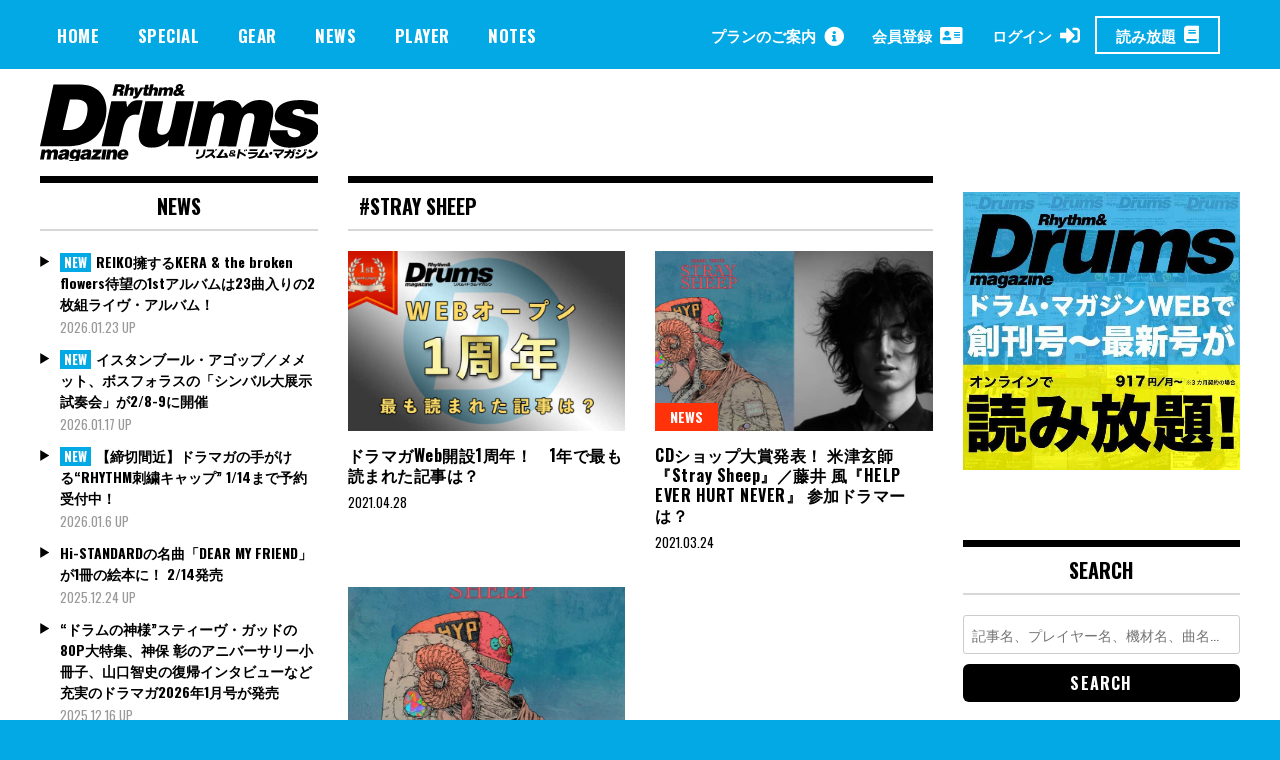

--- FILE ---
content_type: text/html; charset=UTF-8
request_url: https://drumsmagazine.jp/tag/stray-sheep/
body_size: 18952
content:
<!doctype html>
<html dir="ltr" lang="ja" prefix="og: https://ogp.me/ns#">
<head>
	<!-- Global site tag (gtag.js) - Google Analytics -->
	<script async src="https://www.googletagmanager.com/gtag/js?id=UA-163480724-1"></script>
	<script>
	  window.dataLayer = window.dataLayer || [];
	  function gtag(){dataLayer.push(arguments);}
	  gtag('js', new Date());

	  gtag('config', 'UA-163480724-1');
	</script>
	<meta charset="UTF-8">
	<meta name="viewport" content="width=device-width, initial-scale=1">

		
<meta property="cXenseParse:image" content="https://drumsmagazine.jp/wp-content/uploads/1st_anniv_top.jpg"/>

<meta name = "cXenseParse:pageclass" content="article" />

<meta name="cXenseParse:publishtime" content="2021-04-28T12:00:22+09:00"/>
<meta name="cXenseParse:recs:publishtime" content="2021-04-28T12:00:22+09:00"/>


	<link rel="profile" href="http://gmpg.org/xfn/11">
	<title>STRAY SHEEP | ドラマガWeb</title>

		<!-- All in One SEO 4.7.3.1 - aioseo.com -->
		<meta name="robots" content="max-image-preview:large" />
		<link rel="canonical" href="https://drumsmagazine.jp/tag/stray-sheep/" />
		<meta name="generator" content="All in One SEO (AIOSEO) 4.7.3.1" />
		<script type="application/ld+json" class="aioseo-schema">
			{"@context":"https:\/\/schema.org","@graph":[{"@type":"BreadcrumbList","@id":"https:\/\/drumsmagazine.jp\/tag\/stray-sheep\/#breadcrumblist","itemListElement":[{"@type":"ListItem","@id":"https:\/\/drumsmagazine.jp\/#listItem","position":1,"name":"\u5bb6","item":"https:\/\/drumsmagazine.jp\/","nextItem":"https:\/\/drumsmagazine.jp\/tag\/stray-sheep\/#listItem"},{"@type":"ListItem","@id":"https:\/\/drumsmagazine.jp\/tag\/stray-sheep\/#listItem","position":2,"name":"STRAY SHEEP","previousItem":"https:\/\/drumsmagazine.jp\/#listItem"}]},{"@type":"CollectionPage","@id":"https:\/\/drumsmagazine.jp\/tag\/stray-sheep\/#collectionpage","url":"https:\/\/drumsmagazine.jp\/tag\/stray-sheep\/","name":"STRAY SHEEP | \u30c9\u30e9\u30de\u30acWeb","inLanguage":"ja","isPartOf":{"@id":"https:\/\/drumsmagazine.jp\/#website"},"breadcrumb":{"@id":"https:\/\/drumsmagazine.jp\/tag\/stray-sheep\/#breadcrumblist"}},{"@type":"Organization","@id":"https:\/\/drumsmagazine.jp\/#organization","name":"\u30c9\u30e9\u30de\u30acWeb","url":"https:\/\/drumsmagazine.jp\/","logo":{"@type":"ImageObject","url":"https:\/\/drumsmagazine.jp\/wp-content\/uploads\/logo_black.svg","@id":"https:\/\/drumsmagazine.jp\/tag\/stray-sheep\/#organizationLogo","width":281,"height":78},"image":{"@id":"https:\/\/drumsmagazine.jp\/tag\/stray-sheep\/#organizationLogo"}},{"@type":"WebSite","@id":"https:\/\/drumsmagazine.jp\/#website","url":"https:\/\/drumsmagazine.jp\/","name":"\u30c9\u30e9\u30de\u30acWeb","inLanguage":"ja","publisher":{"@id":"https:\/\/drumsmagazine.jp\/#organization"}}]}
		</script>
		<!-- All in One SEO -->

<script type="text/javascript" id="wpp-js" src="https://drumsmagazine.jp/wp-content/plugins/wordpress-popular-posts/assets/js/wpp.min.js?ver=7.1.0" data-sampling="0" data-sampling-rate="100" data-api-url="https://drumsmagazine.jp/wp-json/wordpress-popular-posts" data-post-id="0" data-token="991dce582d" data-lang="0" data-debug="0"></script>
<link rel='dns-prefetch' href='//www.googletagmanager.com' />
<link rel='dns-prefetch' href='//fonts.googleapis.com' />
<link rel="alternate" type="application/rss+xml" title="ドラマガWeb &raquo; フィード" href="https://drumsmagazine.jp/feed/" />
<link rel="alternate" type="application/rss+xml" title="ドラマガWeb &raquo; コメントフィード" href="https://drumsmagazine.jp/comments/feed/" />
<link rel="alternate" type="application/rss+xml" title="ドラマガWeb &raquo; STRAY SHEEP タグのフィード" href="https://drumsmagazine.jp/tag/stray-sheep/feed/" />
<script type="text/javascript">
/* <![CDATA[ */
window._wpemojiSettings = {"baseUrl":"https:\/\/s.w.org\/images\/core\/emoji\/15.0.3\/72x72\/","ext":".png","svgUrl":"https:\/\/s.w.org\/images\/core\/emoji\/15.0.3\/svg\/","svgExt":".svg","source":{"concatemoji":"https:\/\/drumsmagazine.jp\/wp-includes\/js\/wp-emoji-release.min.js?ver=6.6.4"}};
/*! This file is auto-generated */
!function(i,n){var o,s,e;function c(e){try{var t={supportTests:e,timestamp:(new Date).valueOf()};sessionStorage.setItem(o,JSON.stringify(t))}catch(e){}}function p(e,t,n){e.clearRect(0,0,e.canvas.width,e.canvas.height),e.fillText(t,0,0);var t=new Uint32Array(e.getImageData(0,0,e.canvas.width,e.canvas.height).data),r=(e.clearRect(0,0,e.canvas.width,e.canvas.height),e.fillText(n,0,0),new Uint32Array(e.getImageData(0,0,e.canvas.width,e.canvas.height).data));return t.every(function(e,t){return e===r[t]})}function u(e,t,n){switch(t){case"flag":return n(e,"\ud83c\udff3\ufe0f\u200d\u26a7\ufe0f","\ud83c\udff3\ufe0f\u200b\u26a7\ufe0f")?!1:!n(e,"\ud83c\uddfa\ud83c\uddf3","\ud83c\uddfa\u200b\ud83c\uddf3")&&!n(e,"\ud83c\udff4\udb40\udc67\udb40\udc62\udb40\udc65\udb40\udc6e\udb40\udc67\udb40\udc7f","\ud83c\udff4\u200b\udb40\udc67\u200b\udb40\udc62\u200b\udb40\udc65\u200b\udb40\udc6e\u200b\udb40\udc67\u200b\udb40\udc7f");case"emoji":return!n(e,"\ud83d\udc26\u200d\u2b1b","\ud83d\udc26\u200b\u2b1b")}return!1}function f(e,t,n){var r="undefined"!=typeof WorkerGlobalScope&&self instanceof WorkerGlobalScope?new OffscreenCanvas(300,150):i.createElement("canvas"),a=r.getContext("2d",{willReadFrequently:!0}),o=(a.textBaseline="top",a.font="600 32px Arial",{});return e.forEach(function(e){o[e]=t(a,e,n)}),o}function t(e){var t=i.createElement("script");t.src=e,t.defer=!0,i.head.appendChild(t)}"undefined"!=typeof Promise&&(o="wpEmojiSettingsSupports",s=["flag","emoji"],n.supports={everything:!0,everythingExceptFlag:!0},e=new Promise(function(e){i.addEventListener("DOMContentLoaded",e,{once:!0})}),new Promise(function(t){var n=function(){try{var e=JSON.parse(sessionStorage.getItem(o));if("object"==typeof e&&"number"==typeof e.timestamp&&(new Date).valueOf()<e.timestamp+604800&&"object"==typeof e.supportTests)return e.supportTests}catch(e){}return null}();if(!n){if("undefined"!=typeof Worker&&"undefined"!=typeof OffscreenCanvas&&"undefined"!=typeof URL&&URL.createObjectURL&&"undefined"!=typeof Blob)try{var e="postMessage("+f.toString()+"("+[JSON.stringify(s),u.toString(),p.toString()].join(",")+"));",r=new Blob([e],{type:"text/javascript"}),a=new Worker(URL.createObjectURL(r),{name:"wpTestEmojiSupports"});return void(a.onmessage=function(e){c(n=e.data),a.terminate(),t(n)})}catch(e){}c(n=f(s,u,p))}t(n)}).then(function(e){for(var t in e)n.supports[t]=e[t],n.supports.everything=n.supports.everything&&n.supports[t],"flag"!==t&&(n.supports.everythingExceptFlag=n.supports.everythingExceptFlag&&n.supports[t]);n.supports.everythingExceptFlag=n.supports.everythingExceptFlag&&!n.supports.flag,n.DOMReady=!1,n.readyCallback=function(){n.DOMReady=!0}}).then(function(){return e}).then(function(){var e;n.supports.everything||(n.readyCallback(),(e=n.source||{}).concatemoji?t(e.concatemoji):e.wpemoji&&e.twemoji&&(t(e.twemoji),t(e.wpemoji)))}))}((window,document),window._wpemojiSettings);
/* ]]> */
</script>
<style id='wp-emoji-styles-inline-css' type='text/css'>

	img.wp-smiley, img.emoji {
		display: inline !important;
		border: none !important;
		box-shadow: none !important;
		height: 1em !important;
		width: 1em !important;
		margin: 0 0.07em !important;
		vertical-align: -0.1em !important;
		background: none !important;
		padding: 0 !important;
	}
</style>
<link rel='stylesheet' id='wp-block-library-css' href='https://drumsmagazine.jp/wp-includes/css/dist/block-library/style.min.css?ver=6.6.4' type='text/css' media='all' />
<style id='aab-horizontal-accordion-style-inline-css' type='text/css'>
/*!********************************************************************************************************************************************************************************************************************************************************************************************!*\
  !*** css ./node_modules/@wordpress/scripts/node_modules/css-loader/dist/cjs.js??ruleSet[1].rules[4].use[1]!./node_modules/postcss-loader/dist/cjs.js??ruleSet[1].rules[4].use[2]!./node_modules/sass-loader/dist/cjs.js??ruleSet[1].rules[4].use[3]!./src/horizontal-accordion/style.scss ***!
  \********************************************************************************************************************************************************************************************************************************************************************************************/
.wp-block-aab-horizontal-accordion > .block-editor-inner-blocks > .block-editor-block-list__layout,
.wp-block-aab-horizontal-accordion {
  display: flex;
  gap: 5px;
  padding: 5px;
}
.wp-block-aab-horizontal-accordion > .block-editor-inner-blocks > .block-editor-block-list__layout, .wp-block-aab-horizontal-accordion > .block-editor-inner-blocks > .block-editor-block-list__layout *,
.wp-block-aab-horizontal-accordion,
.wp-block-aab-horizontal-accordion * {
  box-sizing: border-box;
}

/*# sourceMappingURL=style-index.css.map*/
</style>
<style id='aab-horizontal-accordion-item-style-inline-css' type='text/css'>
/*!*************************************************************************************************************************************************************************************************************************************************************************************************!*\
  !*** css ./node_modules/@wordpress/scripts/node_modules/css-loader/dist/cjs.js??ruleSet[1].rules[4].use[1]!./node_modules/postcss-loader/dist/cjs.js??ruleSet[1].rules[4].use[2]!./node_modules/sass-loader/dist/cjs.js??ruleSet[1].rules[4].use[3]!./src/horizontal-accordion-item/style.scss ***!
  \*************************************************************************************************************************************************************************************************************************************************************************************************/
.wp-block-aab-horizontal-accordion .block-editor-inner-blocks {
  width: 100%;
}
.wp-block-aab-horizontal-accordion .block-editor-inner-blocks .block-editor-block-list__layout {
  width: 100%;
}
.wp-block-aab-horizontal-accordion .wp-block-aab-horizontal-accordion-item {
  height: 500px;
  min-width: 100px;
  width: 100px;
  background-color: #f0f2f5;
  padding: 10px 15px;
  border-radius: 5px;
  overflow: hidden;
  cursor: pointer;
}
.wp-block-aab-horizontal-accordion .wp-block-aab-horizontal-accordion-item, .wp-block-aab-horizontal-accordion .wp-block-aab-horizontal-accordion-item * {
  transition-duration: 1s;
}
.wp-block-aab-horizontal-accordion .wp-block-aab-horizontal-accordion-item > .aahb_accordion_head {
  overflow: hidden;
}
.wp-block-aab-horizontal-accordion .wp-block-aab-horizontal-accordion-item > .aahb_accordion_head > .aahb_accordion_icon_wrapper {
  width: 40px;
  height: 40px;
  border-radius: 5px;
  overflow: hidden;
  display: flex;
  justify-content: center;
  align-items: center;
  color: #eee;
}
.wp-block-aab-horizontal-accordion .wp-block-aab-horizontal-accordion-item > .aahb_accordion_head > .aahb_accordion_icon_wrapper > .aahb_accordion_icon {
  width: 100%;
  height: 100%;
}
.wp-block-aab-horizontal-accordion .wp-block-aab-horizontal-accordion-item > .aahb_accordion_head > .aahb_accordion_icon_wrapper > .aahb_icon_upload {
  cursor: pointer;
  display: none;
}
.wp-block-aab-horizontal-accordion .wp-block-aab-horizontal-accordion-item > .aahb_accordion_head > .aahb_accordion_icon_wrapper:not(.frontend):hover {
  transition-duration: 0ms;
  background-color: #777;
}
.wp-block-aab-horizontal-accordion .wp-block-aab-horizontal-accordion-item > .aahb_accordion_head > .aahb_accordion_icon_wrapper:not(.frontend):hover > .aahb_accordion_icon {
  display: none;
}
.wp-block-aab-horizontal-accordion .wp-block-aab-horizontal-accordion-item > .aahb_accordion_head > .aahb_accordion_icon_wrapper:not(.frontend):hover > .aahb_icon_upload {
  display: block;
}
.wp-block-aab-horizontal-accordion .wp-block-aab-horizontal-accordion-item > .aahb_accordion_head > .aahb_accordion_heading {
  opacity: 0;
  padding: 10px 0;
}
.wp-block-aab-horizontal-accordion .wp-block-aab-horizontal-accordion-item > .aahb_accordion_head > .aahb_accordion_heading .aahb_heading, .wp-block-aab-horizontal-accordion .wp-block-aab-horizontal-accordion-item > .aahb_accordion_head > .aahb_accordion_heading .aahb_subheading {
  margin: 0;
  padding: 0;
  line-height: 28px;
  font-size: 16px;
  white-space: nowrap !important;
  overflow: hidden;
  text-overflow: ellipsis;
}
.wp-block-aab-horizontal-accordion .wp-block-aab-horizontal-accordion-item > .aahb_accordion_body > .block-editor-inner-blocks > .block-editor-block-list__layout, .wp-block-aab-horizontal-accordion .wp-block-aab-horizontal-accordion-item > .aahb_accordion_body {
  width: 500px;
  filter: blur(5px);
  transition-duration: 100ms;
}
.wp-block-aab-horizontal-accordion .wp-block-aab-horizontal-accordion-item > .aahb_accordion_body > .block-editor-inner-blocks > .block-editor-block-list__layout .wp-block-image img[alt=aahb-trees-water], .wp-block-aab-horizontal-accordion .wp-block-aab-horizontal-accordion-item > .aahb_accordion_body .wp-block-image img[alt=aahb-trees-water] {
  border-radius: 10px;
}
.wp-block-aab-horizontal-accordion .wp-block-aab-horizontal-accordion-item.active {
  width: 100%;
  overflow: auto;
  scrollbar-width: none;
}
.wp-block-aab-horizontal-accordion .wp-block-aab-horizontal-accordion-item.active > .aahb_accordion_head > .aahb_accordion_heading {
  opacity: 100%;
}
.wp-block-aab-horizontal-accordion .wp-block-aab-horizontal-accordion-item.active > .aahb_accordion_body > .block-editor-inner-blocks > .block-editor-block-list__layout, .wp-block-aab-horizontal-accordion .wp-block-aab-horizontal-accordion-item.active > .aahb_accordion_body {
  filter: blur(0);
  max-width: 500px;
}

/*# sourceMappingURL=style-index.css.map*/
</style>
<link rel='stylesheet' id='dashicons-css' href='https://drumsmagazine.jp/wp-includes/css/dashicons.min.css?ver=6.6.4' type='text/css' media='all' />
<style id='classic-theme-styles-inline-css' type='text/css'>
/*! This file is auto-generated */
.wp-block-button__link{color:#fff;background-color:#32373c;border-radius:9999px;box-shadow:none;text-decoration:none;padding:calc(.667em + 2px) calc(1.333em + 2px);font-size:1.125em}.wp-block-file__button{background:#32373c;color:#fff;text-decoration:none}
</style>
<style id='global-styles-inline-css' type='text/css'>
:root{--wp--preset--aspect-ratio--square: 1;--wp--preset--aspect-ratio--4-3: 4/3;--wp--preset--aspect-ratio--3-4: 3/4;--wp--preset--aspect-ratio--3-2: 3/2;--wp--preset--aspect-ratio--2-3: 2/3;--wp--preset--aspect-ratio--16-9: 16/9;--wp--preset--aspect-ratio--9-16: 9/16;--wp--preset--color--black: #000000;--wp--preset--color--cyan-bluish-gray: #abb8c3;--wp--preset--color--white: #ffffff;--wp--preset--color--pale-pink: #f78da7;--wp--preset--color--vivid-red: #cf2e2e;--wp--preset--color--luminous-vivid-orange: #ff6900;--wp--preset--color--luminous-vivid-amber: #fcb900;--wp--preset--color--light-green-cyan: #7bdcb5;--wp--preset--color--vivid-green-cyan: #00d084;--wp--preset--color--pale-cyan-blue: #8ed1fc;--wp--preset--color--vivid-cyan-blue: #0693e3;--wp--preset--color--vivid-purple: #9b51e0;--wp--preset--gradient--vivid-cyan-blue-to-vivid-purple: linear-gradient(135deg,rgba(6,147,227,1) 0%,rgb(155,81,224) 100%);--wp--preset--gradient--light-green-cyan-to-vivid-green-cyan: linear-gradient(135deg,rgb(122,220,180) 0%,rgb(0,208,130) 100%);--wp--preset--gradient--luminous-vivid-amber-to-luminous-vivid-orange: linear-gradient(135deg,rgba(252,185,0,1) 0%,rgba(255,105,0,1) 100%);--wp--preset--gradient--luminous-vivid-orange-to-vivid-red: linear-gradient(135deg,rgba(255,105,0,1) 0%,rgb(207,46,46) 100%);--wp--preset--gradient--very-light-gray-to-cyan-bluish-gray: linear-gradient(135deg,rgb(238,238,238) 0%,rgb(169,184,195) 100%);--wp--preset--gradient--cool-to-warm-spectrum: linear-gradient(135deg,rgb(74,234,220) 0%,rgb(151,120,209) 20%,rgb(207,42,186) 40%,rgb(238,44,130) 60%,rgb(251,105,98) 80%,rgb(254,248,76) 100%);--wp--preset--gradient--blush-light-purple: linear-gradient(135deg,rgb(255,206,236) 0%,rgb(152,150,240) 100%);--wp--preset--gradient--blush-bordeaux: linear-gradient(135deg,rgb(254,205,165) 0%,rgb(254,45,45) 50%,rgb(107,0,62) 100%);--wp--preset--gradient--luminous-dusk: linear-gradient(135deg,rgb(255,203,112) 0%,rgb(199,81,192) 50%,rgb(65,88,208) 100%);--wp--preset--gradient--pale-ocean: linear-gradient(135deg,rgb(255,245,203) 0%,rgb(182,227,212) 50%,rgb(51,167,181) 100%);--wp--preset--gradient--electric-grass: linear-gradient(135deg,rgb(202,248,128) 0%,rgb(113,206,126) 100%);--wp--preset--gradient--midnight: linear-gradient(135deg,rgb(2,3,129) 0%,rgb(40,116,252) 100%);--wp--preset--font-size--small: 13px;--wp--preset--font-size--medium: 20px;--wp--preset--font-size--large: 36px;--wp--preset--font-size--x-large: 42px;--wp--preset--spacing--20: 0.44rem;--wp--preset--spacing--30: 0.67rem;--wp--preset--spacing--40: 1rem;--wp--preset--spacing--50: 1.5rem;--wp--preset--spacing--60: 2.25rem;--wp--preset--spacing--70: 3.38rem;--wp--preset--spacing--80: 5.06rem;--wp--preset--shadow--natural: 6px 6px 9px rgba(0, 0, 0, 0.2);--wp--preset--shadow--deep: 12px 12px 50px rgba(0, 0, 0, 0.4);--wp--preset--shadow--sharp: 6px 6px 0px rgba(0, 0, 0, 0.2);--wp--preset--shadow--outlined: 6px 6px 0px -3px rgba(255, 255, 255, 1), 6px 6px rgba(0, 0, 0, 1);--wp--preset--shadow--crisp: 6px 6px 0px rgba(0, 0, 0, 1);}:where(.is-layout-flex){gap: 0.5em;}:where(.is-layout-grid){gap: 0.5em;}body .is-layout-flex{display: flex;}.is-layout-flex{flex-wrap: wrap;align-items: center;}.is-layout-flex > :is(*, div){margin: 0;}body .is-layout-grid{display: grid;}.is-layout-grid > :is(*, div){margin: 0;}:where(.wp-block-columns.is-layout-flex){gap: 2em;}:where(.wp-block-columns.is-layout-grid){gap: 2em;}:where(.wp-block-post-template.is-layout-flex){gap: 1.25em;}:where(.wp-block-post-template.is-layout-grid){gap: 1.25em;}.has-black-color{color: var(--wp--preset--color--black) !important;}.has-cyan-bluish-gray-color{color: var(--wp--preset--color--cyan-bluish-gray) !important;}.has-white-color{color: var(--wp--preset--color--white) !important;}.has-pale-pink-color{color: var(--wp--preset--color--pale-pink) !important;}.has-vivid-red-color{color: var(--wp--preset--color--vivid-red) !important;}.has-luminous-vivid-orange-color{color: var(--wp--preset--color--luminous-vivid-orange) !important;}.has-luminous-vivid-amber-color{color: var(--wp--preset--color--luminous-vivid-amber) !important;}.has-light-green-cyan-color{color: var(--wp--preset--color--light-green-cyan) !important;}.has-vivid-green-cyan-color{color: var(--wp--preset--color--vivid-green-cyan) !important;}.has-pale-cyan-blue-color{color: var(--wp--preset--color--pale-cyan-blue) !important;}.has-vivid-cyan-blue-color{color: var(--wp--preset--color--vivid-cyan-blue) !important;}.has-vivid-purple-color{color: var(--wp--preset--color--vivid-purple) !important;}.has-black-background-color{background-color: var(--wp--preset--color--black) !important;}.has-cyan-bluish-gray-background-color{background-color: var(--wp--preset--color--cyan-bluish-gray) !important;}.has-white-background-color{background-color: var(--wp--preset--color--white) !important;}.has-pale-pink-background-color{background-color: var(--wp--preset--color--pale-pink) !important;}.has-vivid-red-background-color{background-color: var(--wp--preset--color--vivid-red) !important;}.has-luminous-vivid-orange-background-color{background-color: var(--wp--preset--color--luminous-vivid-orange) !important;}.has-luminous-vivid-amber-background-color{background-color: var(--wp--preset--color--luminous-vivid-amber) !important;}.has-light-green-cyan-background-color{background-color: var(--wp--preset--color--light-green-cyan) !important;}.has-vivid-green-cyan-background-color{background-color: var(--wp--preset--color--vivid-green-cyan) !important;}.has-pale-cyan-blue-background-color{background-color: var(--wp--preset--color--pale-cyan-blue) !important;}.has-vivid-cyan-blue-background-color{background-color: var(--wp--preset--color--vivid-cyan-blue) !important;}.has-vivid-purple-background-color{background-color: var(--wp--preset--color--vivid-purple) !important;}.has-black-border-color{border-color: var(--wp--preset--color--black) !important;}.has-cyan-bluish-gray-border-color{border-color: var(--wp--preset--color--cyan-bluish-gray) !important;}.has-white-border-color{border-color: var(--wp--preset--color--white) !important;}.has-pale-pink-border-color{border-color: var(--wp--preset--color--pale-pink) !important;}.has-vivid-red-border-color{border-color: var(--wp--preset--color--vivid-red) !important;}.has-luminous-vivid-orange-border-color{border-color: var(--wp--preset--color--luminous-vivid-orange) !important;}.has-luminous-vivid-amber-border-color{border-color: var(--wp--preset--color--luminous-vivid-amber) !important;}.has-light-green-cyan-border-color{border-color: var(--wp--preset--color--light-green-cyan) !important;}.has-vivid-green-cyan-border-color{border-color: var(--wp--preset--color--vivid-green-cyan) !important;}.has-pale-cyan-blue-border-color{border-color: var(--wp--preset--color--pale-cyan-blue) !important;}.has-vivid-cyan-blue-border-color{border-color: var(--wp--preset--color--vivid-cyan-blue) !important;}.has-vivid-purple-border-color{border-color: var(--wp--preset--color--vivid-purple) !important;}.has-vivid-cyan-blue-to-vivid-purple-gradient-background{background: var(--wp--preset--gradient--vivid-cyan-blue-to-vivid-purple) !important;}.has-light-green-cyan-to-vivid-green-cyan-gradient-background{background: var(--wp--preset--gradient--light-green-cyan-to-vivid-green-cyan) !important;}.has-luminous-vivid-amber-to-luminous-vivid-orange-gradient-background{background: var(--wp--preset--gradient--luminous-vivid-amber-to-luminous-vivid-orange) !important;}.has-luminous-vivid-orange-to-vivid-red-gradient-background{background: var(--wp--preset--gradient--luminous-vivid-orange-to-vivid-red) !important;}.has-very-light-gray-to-cyan-bluish-gray-gradient-background{background: var(--wp--preset--gradient--very-light-gray-to-cyan-bluish-gray) !important;}.has-cool-to-warm-spectrum-gradient-background{background: var(--wp--preset--gradient--cool-to-warm-spectrum) !important;}.has-blush-light-purple-gradient-background{background: var(--wp--preset--gradient--blush-light-purple) !important;}.has-blush-bordeaux-gradient-background{background: var(--wp--preset--gradient--blush-bordeaux) !important;}.has-luminous-dusk-gradient-background{background: var(--wp--preset--gradient--luminous-dusk) !important;}.has-pale-ocean-gradient-background{background: var(--wp--preset--gradient--pale-ocean) !important;}.has-electric-grass-gradient-background{background: var(--wp--preset--gradient--electric-grass) !important;}.has-midnight-gradient-background{background: var(--wp--preset--gradient--midnight) !important;}.has-small-font-size{font-size: var(--wp--preset--font-size--small) !important;}.has-medium-font-size{font-size: var(--wp--preset--font-size--medium) !important;}.has-large-font-size{font-size: var(--wp--preset--font-size--large) !important;}.has-x-large-font-size{font-size: var(--wp--preset--font-size--x-large) !important;}
:where(.wp-block-post-template.is-layout-flex){gap: 1.25em;}:where(.wp-block-post-template.is-layout-grid){gap: 1.25em;}
:where(.wp-block-columns.is-layout-flex){gap: 2em;}:where(.wp-block-columns.is-layout-grid){gap: 2em;}
:root :where(.wp-block-pullquote){font-size: 1.5em;line-height: 1.6;}
</style>
<link rel='stylesheet' id='contact-form-7-css' href='https://drumsmagazine.jp/wp-content/plugins/contact-form-7/includes/css/styles.css?ver=5.9.8' type='text/css' media='all' />
<link rel='stylesheet' id='madd-magazine-theme-google-font-open-css' href='//fonts.googleapis.com/css?family=Oswald:400,700|Roboto:400,700' type='text/css' media='all' />
<link rel='stylesheet' id='font-awesome-css' href='https://drumsmagazine.jp/wp-content/themes/madd-magazine/js/lib/font-awesome/css/font-awesome.min.css?ver=4.7.0' type='text/css' media='all' />
<link rel='stylesheet' id='swiper-css' href='https://drumsmagazine.jp/wp-content/themes/madd-magazine/js/lib/swiper/css/swiper.min.css?ver=4.1.0' type='text/css' media='all' />
<link rel='stylesheet' id='madd-magazine-style-css' href='https://drumsmagazine.jp/wp-content/themes/madd-magazine/style.css?ver=6.6.4' type='text/css' media='all' />
<link rel='stylesheet' id='blockGrid-css' href='https://drumsmagazine.jp/wp-content/themes/madd-magazine/css/block-grid.css?ver=1.0.0' type='text/css' media='all' />
<script type="text/javascript" id="jquery-core-js-extra">
/* <![CDATA[ */
var aagb_local_object = {"ajax_url":"https:\/\/drumsmagazine.jp\/wp-admin\/admin-ajax.php","nonce":"d579e93186","licensing":"","assets":"https:\/\/drumsmagazine.jp\/wp-content\/plugins\/advanced-accordion-block\/assets\/"};
/* ]]> */
</script>
<script type="text/javascript" src="https://drumsmagazine.jp/wp-includes/js/jquery/jquery.min.js?ver=3.7.1" id="jquery-core-js"></script>
<script type="text/javascript" src="https://drumsmagazine.jp/wp-includes/js/jquery/jquery-migrate.min.js?ver=3.4.1" id="jquery-migrate-js"></script>
<script type="text/javascript" src="https://drumsmagazine.jp/wp-content/themes/madd-magazine/js/lib/swiper/js/swiper.js?ver=4.1.0" id="swiper-js"></script>
<script type="text/javascript" src="https://drumsmagazine.jp/wp-content/themes/madd-magazine/js/scripts.js?ver=1.0.0" id="madd-magazine-theme-script-js"></script>

<!-- Site Kit によって追加された Google タグ（gtag.js）スニペット -->

<!-- Google アナリティクス スニペット (Site Kit が追加) -->
<script type="text/javascript" src="https://www.googletagmanager.com/gtag/js?id=GT-NGK26XQ" id="google_gtagjs-js" async></script>
<script type="text/javascript" id="google_gtagjs-js-after">
/* <![CDATA[ */
window.dataLayer = window.dataLayer || [];function gtag(){dataLayer.push(arguments);}
gtag("set","linker",{"domains":["drumsmagazine.jp"]});
gtag("js", new Date());
gtag("set", "developer_id.dZTNiMT", true);
gtag("config", "GT-NGK26XQ");
/* ]]> */
</script>

<!-- Site Kit によって追加された終了 Google タグ（gtag.js）スニペット -->
<link rel="https://api.w.org/" href="https://drumsmagazine.jp/wp-json/" /><link rel="alternate" title="JSON" type="application/json" href="https://drumsmagazine.jp/wp-json/wp/v2/tags/923" /><link rel="EditURI" type="application/rsd+xml" title="RSD" href="https://drumsmagazine.jp/xmlrpc.php?rsd" />
<meta name="generator" content="WordPress 6.6.4" />
<meta name="generator" content="Site Kit by Google 1.138.0" />            <style id="wpp-loading-animation-styles">@-webkit-keyframes bgslide{from{background-position-x:0}to{background-position-x:-200%}}@keyframes bgslide{from{background-position-x:0}to{background-position-x:-200%}}.wpp-widget-block-placeholder,.wpp-shortcode-placeholder{margin:0 auto;width:60px;height:3px;background:#dd3737;background:linear-gradient(90deg,#dd3737 0%,#571313 10%,#dd3737 100%);background-size:200% auto;border-radius:3px;-webkit-animation:bgslide 1s infinite linear;animation:bgslide 1s infinite linear}</style>
            <style>
</style>

<style type="text/css">.recentcomments a{display:inline !important;padding:0 !important;margin:0 !important;}</style>
<!-- Google タグ マネージャー スニペット (Site Kit が追加) -->
<script type="text/javascript">
/* <![CDATA[ */

			( function( w, d, s, l, i ) {
				w[l] = w[l] || [];
				w[l].push( {'gtm.start': new Date().getTime(), event: 'gtm.js'} );
				var f = d.getElementsByTagName( s )[0],
					j = d.createElement( s ), dl = l != 'dataLayer' ? '&l=' + l : '';
				j.async = true;
				j.src = 'https://www.googletagmanager.com/gtm.js?id=' + i + dl;
				f.parentNode.insertBefore( j, f );
			} )( window, document, 'script', 'dataLayer', 'GTM-5VWPPCS4' );
			
/* ]]> */
</script>

<!-- (ここまで) Google タグ マネージャー スニペット (Site Kit が追加) -->
<link rel="icon" href="https://drumsmagazine.jp/wp-content/uploads/drummag.svg" sizes="32x32" />
<link rel="icon" href="https://drumsmagazine.jp/wp-content/uploads/drummag.svg" sizes="192x192" />
<link rel="apple-touch-icon" href="https://drumsmagazine.jp/wp-content/uploads/drummag.svg" />
<meta name="msapplication-TileImage" content="https://drumsmagazine.jp/wp-content/uploads/drummag.svg" />

		<script type="text/javascript" src="https://tsekino.demo.piano.io/wp-includes/js/jquery/jquery.js?ver=1.12.3"></script>
		<script src="https://cdn.auth0.com/js/auth0-spa-js/2.0/auth0-spa-js.production.js"></script>


	<link href="https://drumsmagazine.jp/wp-content/themes/madd-magazine/css/custom.css?v=1523322736" rel="stylesheet" media="all">
	<script>
	    window.googletag = window.googletag || {
	        cmd: []
	    };
	    googletag.cmd.push(function() {
	        //pc バナー1（Aバナー）728 × 90
	        var mapping1 = googletag.sizeMapping().
	        addSize([0, 0], []).
	        addSize([1000, 200], [728, 90]).
	        build();

	        //sp バナー1（Aバナー）290 x 97
	        var mapping2 = googletag.sizeMapping().
	        addSize([0, 0], []).
	        addSize([320, 200], [290, 97]).
	        addSize([1000, 200], []).
	        build();

	        //pc レクタングル（Bバナー）218 x 218
	        var mapping3 = googletag.sizeMapping().
	        addSize([0, 0], []).
	        addSize([1000, 200], [218, 218]).
	        build();

	        //sp バナー1（Bバナー）290 x 290
	        var mapping4 = googletag.sizeMapping().
	        addSize([0, 0], []).
	        addSize([320, 200], [290, 290]).
	        addSize([1000, 200], []).
	        build();

	        //pc バナー2〜4（C,D,Eバナー）218 x 109
	        var mapping5 = googletag.sizeMapping().
	        addSize([0, 0], []).
	        addSize([1000, 200], [218, 109]).
	        build();

	        //sp バナー2〜4（C,D,Eバナー）290 x 145
	        var mapping6 = googletag.sizeMapping().
	        addSize([0, 0], []).
	        addSize([320, 200], [290, 145]).
	        addSize([1000, 200], []).
	        build();

	        var gptAdSlots = [];

	        //pcバナー1
	        gptAdSlots[0] = googletag.defineSlot('/49282802/rm-dmweb/pc/all-A', [728, 90], 'div-gpt-ad-1587735267329-0').
	        defineSizeMapping(mapping1).
	        setCollapseEmptyDiv(true).
	        addService(googletag.pubads());

	        //spバナー1
	        gptAdSlots[1] = googletag.defineSlot('/49282802/rm-dmweb/sp/all-A', [290, 97], 'div-gpt-ad-1587735590601-0').
	        defineSizeMapping(mapping2).
	        setCollapseEmptyDiv(true).
	        addService(googletag.pubads());

	        //pcレクタングル
	        gptAdSlots[2] = googletag.defineSlot('/49282802/rm-dmweb/pc/all-B', [218, 218], 'div-gpt-ad-1587951608885-0').
	        defineSizeMapping(mapping3).
	        setCollapseEmptyDiv(true).
	        addService(googletag.pubads());

	        //spレクタングル
	        gptAdSlots[3] = googletag.defineSlot('/49282802/rm-dmweb/sp/all-B', [290, 290], 'div-gpt-ad-1587735636528-0').
	        defineSizeMapping(mapping4).
	        setCollapseEmptyDiv(true).
	        addService(googletag.pubads());

	        //pcバナー2
	        gptAdSlots[4] = googletag.defineSlot('/49282802/rm-dmweb/pc/all-C', [218, 109], 'div-gpt-ad-1587951825676-0').
	        defineSizeMapping(mapping5).
	        setCollapseEmptyDiv(true).
	        addService(googletag.pubads());

	        //spバナー2
	        gptAdSlots[5] = googletag.defineSlot('/49282802/rm-dmweb/sp/all-C', [290, 145], 'div-gpt-ad-1587735690935-0').
	        defineSizeMapping(mapping6).
	        setCollapseEmptyDiv(true).
	        addService(googletag.pubads());

	        //pcバナー3
	        gptAdSlots[6] = googletag.defineSlot('/49282802/rm-dmweb/pc/all-D', [218, 109], 'div-gpt-ad-1587951914224-0').
	        defineSizeMapping(mapping5).
	        setCollapseEmptyDiv(true).
	        addService(googletag.pubads());

	        //spバナー3
	        gptAdSlots[7] = googletag.defineSlot('/49282802/rm-dmweb/sp/all-D', [290, 145], 'div-gpt-ad-1587735729041-0').
	        defineSizeMapping(mapping6).
	        setCollapseEmptyDiv(true).
	        addService(googletag.pubads());


	        //pcバナー4
	        gptAdSlots[8] = googletag.defineSlot('/49282802/rm-dmweb/pc/all-E', [218, 109], 'div-gpt-ad-1587951979864-0').
	        defineSizeMapping(mapping5).
	        setCollapseEmptyDiv(true).
	        addService(googletag.pubads());

	        //spバナー4
	        gptAdSlots[9] = googletag.defineSlot('/49282802/rm-dmweb/sp/all-E', [290, 145], 'div-gpt-ad-1587735769350-0').
	        defineSizeMapping(mapping6).
	        setCollapseEmptyDiv(true).
	        addService(googletag.pubads());

	        googletag.enableServices();
	    });
	</script>
	<script async src="https://securepubads.g.doubleclick.net/tag/js/gpt.js"></script>

			
	
	</head>



<body class="archive tag tag-stray-sheep tag-923 wp-custom-logo hfeed">
<script src="https://drumsmagazine.jp/wp-content/themes/madd-magazine/parts/piano/js/piano-account.js" ></script>
<script src="https://drumsmagazine.jp/wp-content/themes/madd-magazine/parts/piano/js/piano-init.js" ></script>
<div id="page" class="site-wrapper">
	<a class="skip-link screen-reader-text" href="#content">Skip to content</a>
	<header id="masthead" class="header">
		<div class="header-inner">
			<div class="container">
				<nav class="site-navigation">
					<div id="primary-menu" class="menu">
						<div class="plogin-wrap for_sp">
							<div class="js-PianoLoginBlock" style="display: none;">
								<div class="piano-login-container-wrap">
									<div
										id="piano-login-container"
										class="piano-login-container piano-login-container__flex"
									>
										<span>
											<button id="js-PianoLoginBtn" class="js-PianoLoginBtn">
												<span class="hidden-769-1099">ログイン</span
												><i class="fas fa-sign-in-alt" aria-hidden="true"></i>
											</button>
										</span>
										<span>
											<button class="js-PianoAuthRegisterBtn">
												<span class="hidden-769-1099">会員登録</span
												><i class="fas fa-address-card" aria-hidden="true"></i>
											</button>
										</span>

										
									</div>

									<a href="javascript:void(0);" class="js-PianoLoginBtn subscribe-gm">
										<span class="hidden-769-1099">読み放題</span
										><i class="fas fa-book" aria-hidden="true"></i>
									</a>
								</div>
							</div>
							<div class="js-PianoAccountBlock" style="display: none;">
								<div class="piano-login-container-wrap">
									<div id="piano-login-container" class="piano-login-container piano-login-container__flex">
										<span>
											<a href="/my-account"
												><span class="hidden-769-1099">マイページ</span
												><i class="far fa-user-circle fa-lg" aria-hidden="true"></i
											></a>
										</span>
									</div>

									<a
										href="https://backnumber.drumsmagazine.jp/"
										class="subscribe-gm"
										target="_blank"
										rel="noopener noreferrer"
									>
										<span class="hidden-769-1099">読み放題</span
										><i class="fas fa-book" aria-hidden="true"></i>
									</a>
								</div>
							</div>
						</div>
						<ul>
							<li ><a href="https://drumsmagazine.jp/">HOME</a></li>
							<li ><a href="https://drumsmagazine.jp/special/">SPECIAL</a></li>
							<li ><a href="https://drumsmagazine.jp/gear/">GEAR</a></li>
							<li ><a href="https://drumsmagazine.jp/news/">NEWS</a></li>
							<li ><a href="https://drumsmagazine.jp/player/">PLAYER</a></li>
							<li ><a href="https://drumsmagazine.jp/notes/">NOTES</a></li>
							<li class="menu-hidden"><a href="https://drumsmagazine.jp/about/">ABOUT</a></li>
						</ul>
						<div class="social-wrap for_sp">
							<a href="/rss/" target="_blank">
								<img src="https://drumsmagazine.jp/wp-content/themes/madd-magazine/img/icon_rss.svg">
							</a>

																<a href="https://www.instagram.com/rhythm_and_drums_magazine/" target="_blank">
										<img src="https://drumsmagazine.jp/wp-content/themes/madd-magazine/img/icon_insta.svg">
									</a>
																							<a href="https://www.facebook.com/drumsmagazinejp/" target="_blank">
										<img src="https://drumsmagazine.jp/wp-content/themes/madd-magazine/img/icon_fb.svg">
									</a>
																							<a href="https://twitter.com/drumsmagazinejp" target="_blank">
										<img src="https://drumsmagazine.jp/wp-content/themes/madd-magazine/img/icon_tw.svg">
									</a>
																							<a href="https://www.youtube.com/user/RhythmDrumsJP" target="_blank">
										<img src="https://drumsmagazine.jp/wp-content/themes/madd-magazine/img/icon_yt.svg">
									</a>
																																									</div>
					</div>
				</nav>
				<link rel="stylesheet" href="https://use.fontawesome.com/releases/v5.6.3/css/all.css">
				<div class="social-wrap for_pc">
				<nav class="nav--pc-right nav--sm-top">
				<style>
							html {
								scroll-behavior: smooth;
							}
							.header .logo-sp{
								display:none;
							}
							.header .site-navigation ul li a{
								font-size:.8em;
							}
							.header .social-wrap.for_pc{
								display: flex;
							}
							.site-navigation{
								margin-top:-2px;
							}

							.nav--pc-right{
								margin-right:20px;
							}

							.plogin-wrap{
								display:none;
							}

							.header .social-wrap > a{
								width: 18px;;
								transform: translateY(-0.4px);
							}

							.header .subscribe-gm,
							.header .piano-login-container button,
							.header .piano-login-container a {
								color: #fff;
								font-weight: 700;
								white-space: nowrap;
								line-height: 1.5;
							}

							.header .piano-login-container button,
							.header .piano-login-container a {
								padding: 0.3em 0.9rem;
								border: 1px solid #fff;
								background-color: rgba(0, 0, 0, 0);
								font-weight: bold;
								border: none;
								font-size: 15.22px;
								-webkit-transition: opacity 0.24s ease-in-out;
								-o-transition: opacity 0.24s ease-in-out;
								transition: opacity 0.24s ease-in-out;
								text-align: center;
								display: -webkit-box;
								display: -ms-flexbox;
								display: flex;
								-webkit-box-pack: center;
								-ms-flex-pack: center;
								justify-content: center;
								-webkit-box-align: center;
								-ms-flex-align: center;
								align-items: center;
								width: 100%;
							}
							.header .subscribe-gm i,
							.header .piano-login-container button i,
							.header .piano-login-container a i {
								color: #fff;
								display: inline-block;
								margin-left: 0.5rem;
							}
							.header .subscribe-gm {
								font-size:15.22px;
								border:2px solid #FFF;
								padding: 0.2em 1.2rem;
								margin-top: -9px !important;
								top: 5px;
								position: relative;
								align-items: center;
								display: flex;
								height: 38px;
							}
							.header a.subscribe-gm:visited {
								/* color: #fff; */
							}
							.header a.subscribe-gm:hover {
								color: #03a9e5;
								background-color: #FFF;
							}
							.header a.subscribe-gm:hover .fas{
								color: #03a9e5;
							} 

							.header .piano-login-container-wrap,
							.header .piano-login-container__flex {
								display: flex;
								margin-top: -3px;
								position: relative;
								top: 2.5px;
							}
							.piano-login-container-wrap a:hover{
								opacity: .8;
							}
							.piano-login-container-wrap button:hover{
								opacity: .8;
							}
							.header .subscribe-gm i, .header .piano-login-container button i, .header .piano-login-container a i{
								font-size:20px;
							}

							.header .fa-address-card{
								transform: translateY(1px);
							}
							.header .fa-info-circle{
								transform: translateY(2px);
							}
							
							.header .fa-sign-in-alt{
								transform: translateY(1px);
							}
							.header .subscribe-gm i.fa-book{
									font-size:17px ;
								
							}

							.mobile-plan{
								display:none;
							}

							@media screen and (max-width: 1155px) {

								.header .nav--pc-right{
									margin-right:20px;
								}

								.hidden-769-1099{
									display:none;
								}
								.header .subscribe-gm{
									border:none;
									font-size: 20px;
									top: 0;
									background: none;
									padding:0.6em 0.3em;
								}
								.header a.subscribe-gm:hover {
									color:#FFF;
									background: none !important;
								}
								.header a.subscribe-gm:hover .fas{
									color:#FFF;
								}
								.header .piano-login-container button, .header .piano-login-container a{
									font-size: 24px;
									padding: 0.3em 0.3em;
								}

								.header .subscribe-gm i, .header .piano-login-container button i, .header .piano-login-container a i{
									font-size:20px;
								}
								.header .fa-address-card{
								transform: translateY(2px);
								}
								.header .fa-sign-in-alt{
									transform: translateY(2px);
								}
								.header .fa-user-circle{
									transform: translateY(3px);
								}
								.header .subscribe-gm i.fa-book{
									font-size:18px;
									transform: translateY(7px);
								}
						
							}

							@media screen and (max-width: 992px) {
								.site-navigation{
									margin-top:0;
								}
								.plogin-wrap{
									display:block;
									border-top:1px solid #FFF;
									padding:10px 0;
								}
								.header .logo-sp{
									display:block;
								}
								.nav--pc-right{
									display:none;
								}

								.hidden-769-1099{
									display:inline-block;
								}
								.header .site-navigation ul li a{
								font-size:initial;
								}
								.header .piano-login-container button, .header .piano-login-container a{
									font-size:13px;
								}
								.header .subscribe-gm{
									font-size:13px;
									padding:.5em 1em;
									top:0;
									margin-top:0;
									margin-top: 0 !important;
									border: 2px solid #FFF;
									height: auto;
									margin-left:.8rem;
								}
								.header .piano-login-container-wrap,
								.header .piano-login-container__flex {
									display: flex;
									align-items:center;
									justify-content:center;
								}
								.header .subscribe-gm i, .header .piano-login-container button i, .header .piano-login-container a i{
									font-size:initial;
								}


								.header .fa-address-card{
									transform: none;
								}
								.header .fa-sign-in-alt{
									transform: none;
								}

								.header .subscribe-gm i.fa-book{
									font-size:initial;
									transform: none;
								}

								.header .site-navigation .menu {
									text-align: center;
								}
								.header .social-wrap.for_sp{
									display:inline-block !important;
									transform:scale(0.8);
								}
								
								.header .social-wrap.for_sp a{
									width: auto;
								}

								.mobile-plan{
									display:block;
									position: absolute;
									right:60px;
									color:#FFF;
									font-size:14px;
								}
								
							}

							@media screen and (max-width: 769px) {
								.header .piano-login-container {
									border: none;
								}
								/* .header .piano-login-container::before {
									content: "";
									position: absolute;
									width: 1px;
									height: 100%;
									background-color: rgba(255, 255, 255, 0.12);
									left: -1rem;
									top: 0;
								} */
								.header .piano-login-container button,
								.header .piano-login-container a {
									display: inline-block;
									padding: 1rem 0.5rem;
									text-align: left;
								}
							}

							@media screen and (max-width: 768px) {
								.header .social-wrap.for_pc{
									display: none;
								}
								.header a.subscribe-gm:visited {
									color: #fff;
								}

								.header .wrap nav {
									margin-top: 4rem;
								}
								
							}

							.member-icon {
								font-size: 0.7em;
								color: #EF9961 !important;
								border: 1px solid #EF9961;
								border-radius: 3px;
								padding: 0px 5px;
								margin: 0px 5px;
								cursor: pointer;
							}
							.member-icon:hover{
								background:#EF9961;
								color:#FFF !important;
							}
							.subsc-icon {
								font-size: 0.7em;
								color: #00CEBE !important;
								border: 1px solid #00CEBE;
								border-radius: 3px;
								padding: 0px 5px;
								margin: 0px 5px;
								cursor: pointer;
							}
							.subsc-icon:hover{
								background:#00CEBE;
								color:#FFF !important;
							}

							.pr-icon {
								font-size: 0.7em;
								color: #888 !important; 
								border: 1px solid #D3D3D3;
								border-radius: 3px;
								padding: 0px 6px;
								margin: 0px 3px;
							}

							.mobile-plan:hover{
								color:#FFF;
							}
							.mobile-plan .fa-info-circle{
								transform:translateY(1px);
								margin-left:3px;
							}
							.mobile-plan:visited {
								color: #fff;
							}

						</style>

						<div class="js-PianoLoginBlock" style="display: none;">
							<div class="piano-login-container-wrap">
								<div
									id="piano-login-container"
									class="piano-login-container piano-login-container__flex"
								>

									<span>
										<a href="/plans/">
											<span class="hidden-769-1099">プランのご案内</span
											><i class="fas fa-info-circle" aria-hidden="true"></i>
										</a>
									</span>


									<span>
										<button class="js-PianoAuthRegisterBtn">
											<span class="hidden-769-1099">会員登録</span
											><i class="fas fa-address-card" aria-hidden="true"></i>
										</button>
									</span>

									<span>
										<button id="js-PianoLoginBtn" class="js-PianoLoginBtn">
											<span class="hidden-769-1099">ログイン</span
											><i class="fas fa-sign-in-alt" aria-hidden="true"></i>
										</button>
									</span>
								</div>

								<a href="javascript:void(0);" class="js-PianoLoginBtn subscribe-gm">
									<span class="hidden-769-1099">読み放題</span
									><i class="fas fa-book" aria-hidden="true"></i>
								</a>
							</div>
						</div>

						<div class="js-PianoAccountBlock" style="display: none;">
							<div class="piano-login-container-wrap">
								<div id="piano-login-container" class="piano-login-container piano-login-container__flex">

									<span>
										<a href="/plans/">
											<span class="hidden-769-1099">プランのご案内</span
											><i class="fas fa-info-circle" aria-hidden="true"></i>
										</a>
									</span>


									<span>
										<a href="/my-account"
											><span class="hidden-769-1099">マイページ</span
											><i class="far fa-user-circle fa-lg" aria-hidden="true"></i
										></a>
									</span>
								</div>

								<a
									href="https://backnumber.drumsmagazine.jp/"
									class="subscribe-gm"
									target="_blank"
									rel="noopener noreferrer"
								>
									<span class="hidden-769-1099">読み放題</span
									><i class="fas fa-book" aria-hidden="true"></i>
								</a>
							</div>
						</div>
					</nav>

					<!-- <a href="/rss/" target="_blank">
						<img src="https://drumsmagazine.jp/wp-content/themes/madd-magazine/img/icon_rss.svg">
					</a>

												<a href="https://www.instagram.com/rhythm_and_drums_magazine/" target="_blank">
								<img src="https://drumsmagazine.jp/wp-content/themes/madd-magazine/img/icon_insta.svg">
							</a>
																	<a href="https://www.facebook.com/drumsmagazinejp/" target="_blank">
								<img src="https://drumsmagazine.jp/wp-content/themes/madd-magazine/img/icon_fb.svg">
							</a>
																	<a href="https://twitter.com/drumsmagazinejp" target="_blank">
								<img src="https://drumsmagazine.jp/wp-content/themes/madd-magazine/img/icon_tw.svg">
							</a>
																	<a href="https://www.youtube.com/user/RhythmDrumsJP" target="_blank">
								<img src="https://drumsmagazine.jp/wp-content/themes/madd-magazine/img/icon_yt.svg">
							</a>
																									 -->
				</div>

				<a href="/plans/" class="mobile-plan">
					<span class="hidden-769-1099">プランのご案内</span
					><i class="fas fa-info-circle" aria-hidden="true"></i>
				</a>


				<a id="touch-menu" class="mobile-menu" href="#"><span></span></a>
			</div>
		</div>
	</header>
	<div class="main-page">
				<div class="top-ads-wrap">
			<div class="container">
				<div class="row">
					<div class="col-md-3">
						<div class="site-branding header-site-branding">
							<h1 class="logo-wrap">
								<a href="https://drumsmagazine.jp/">
									<img src="https://drumsmagazine.jp/wp-content/themes/madd-magazine/img/logo_blank.png" alt="リズム&ドラム・マガジン">
									<!-- <img src="https://drumsmagazine.jp/wp-content/themes/madd-magazine/img/logo40_black.svg" alt="リズム&ドラム・マガジン" style="background:none"> -->
								</a>
							</h1>
																<p class="site-title"><a href="https://drumsmagazine.jp/" rel="home">ドラマガWeb</a></p>
														</div><!-- .site-branding -->
					</div>

					<div class="col-md-9">
						<div class="top-ads-block">
							<div id="custom_html-12" class="widget_text widget_custom_html top-ads-widget"><div class="textwidget custom-html-widget"><!-- /49282802/rm-dmweb/pc/all-A -->
<div id='div-gpt-ad-1587735267329-0' style='width: 728px; height: 90px;'>
<script>
googletag.cmd.push(function() { googletag.display('div-gpt-ad-1587735267329-0'); });
</script>
</div>        
<!-- /49282802/rm-dmweb/sp/all-A -->
<div id='div-gpt-ad-1587735590601-0' style='width: 290px; height: 97px;'>
<script>
googletag.cmd.push(function() { googletag.display('div-gpt-ad-1587735590601-0'); });
</script>
</div></div></div>						</div>
					</div>
				</div>
			</div>
		</div>
		<div id="content" class="site-content">
	<div id="primary" class="content-area">
		<main id="main" class="site-main">
			<div class="page-content">
				<div class="container">
					<div class="row">
						<div class="col-md-6 col-md-push-3">
							<div class="topContent">
								<h2 class="widget-title">#STRAY SHEEP</h2>
																<ul class="block-grid-sm-2 block-grid-xs-1">
								
<li class="block-grid-item">
	<article id="post-29437" class="blog-post-wrap feed-item">
		<div class="blog-post-inner">
			<div class="blog-post-image">
				<a href="https://drumsmagazine.jp/special/20210427-1st-anniversary/" title="ドラマガWeb開設1周年！　1年で最も読まれた記事は？">

					
																	    <img src="https://drumsmagazine.jp/wp-content/uploads/1st_anniv_top-730x485.jpg"  alt="" decoding="async" fetchpriority="high" />																
					
					
					
					
					
									</a>
				<div class="categories-wrap">
			        	
				</div>
			</div>
			<div class="blog-post-content">
								<h2>
					<a href="https://drumsmagazine.jp/special/20210427-1st-anniversary/" title="ドラマガWeb開設1周年！　1年で最も読まれた記事は？">ドラマガWeb開設1周年！　1年で最も読まれた記事は？</a>
									</h2>
				<div class="date">2021.04.28</div>
			</div>
		</div>
	</article><!-- #post-29437 -->
</li>

<li class="block-grid-item">
	<article id="post-26724" class="blog-post-wrap feed-item">
		<div class="blog-post-inner">
			<div class="blog-post-image">
				<a href="https://drumsmagazine.jp/news/news-cdshop2021/" title="CDショップ大賞発表！ 米津玄師『Stray Sheep』／藤井 風『HELP EVER HURT NEVER』 参加ドラマーは？">

					
																	    <img src="https://drumsmagazine.jp/wp-content/uploads/newscdshop-730x400.jpg"  alt="" decoding="async" />																
					
					
					
					
					
									</a>
				<div class="categories-wrap">
			         <ul> <li><a href="https://drumsmagazine.jp/cat_news/news/">NEWS</a></li> </ul> 	
				</div>
			</div>
			<div class="blog-post-content">
								<h2>
					<a href="https://drumsmagazine.jp/news/news-cdshop2021/" title="CDショップ大賞発表！ 米津玄師『Stray Sheep』／藤井 風『HELP EVER HURT NEVER』 参加ドラマーは？">CDショップ大賞発表！ 米津玄師『Stray Sheep』／藤井 風『HELP EVER HURT NEVER』 参加ドラマーは？</a>
									</h2>
				<div class="date">2021.03.24</div>
			</div>
		</div>
	</article><!-- #post-26724 -->
</li>

<li class="block-grid-item">
	<article id="post-12830" class="blog-post-wrap feed-item">
		<div class="blog-post-inner">
			<div class="blog-post-image">
				<a href="https://drumsmagazine.jp/news/news-stray-sheep/" title="3人の凄腕ドラマーが参加した8月5日発売の米津玄師New Album『STRAY SHEEP』">

					
																	    <img src="https://drumsmagazine.jp/wp-content/uploads/STRAY-SHEEP-730x485.jpg"  alt="" decoding="async" />																
					
					
					
					
					
									</a>
				<div class="categories-wrap">
			         <ul> <li><a href="https://drumsmagazine.jp/cat_news/news/">NEWS</a></li> </ul> 	
				</div>
			</div>
			<div class="blog-post-content">
								<h2>
					<a href="https://drumsmagazine.jp/news/news-stray-sheep/" title="3人の凄腕ドラマーが参加した8月5日発売の米津玄師New Album『STRAY SHEEP』">3人の凄腕ドラマーが参加した8月5日発売の米津玄師New Album『STRAY SHEEP』</a>
									</h2>
				<div class="date">2020.08.6</div>
			</div>
		</div>
	</article><!-- #post-12830 -->
</li>
								</ul>
							</div>
						</div>
						<div class="col-md-3 col-md-pull-6">
							<aside class="sidebar-wrap">
	<!-- NEWS -->
	<div class="sidebar-widget">
		<h2 class="widget-title">NEWS</h2>
	<ul class="list-trg">
														<li class="new">
					<span class="newicon">NEW</span><a href="https://drumsmagazine.jp/news/kera-and-the-broken-flowers-road-to-psychedelic/">REIKO擁するKERA &amp; the broken flowers待望の1stアルバムは23曲入りの2枚組ライヴ・アルバム！</a>
										<div class="dateInfo"><span class="upDate">2026.01.23 UP</span></div>
				</li>
															<li class="new">
					<span class="newicon">NEW</span><a href="https://drumsmagazine.jp/news/202602-nonaka-cymbal-event/">イスタンブール・アゴップ／メメット、ボスフォラスの「シンバル大展示試奏会」が2/8-9に開催</a>
										<div class="dateInfo"><span class="upDate">2026.01.17 UP</span></div>
				</li>
															<li class="new">
					<span class="newicon">NEW</span><a href="https://drumsmagazine.jp/news/rhythm-cap-2026/">【締切間近】ドラマガの手がける“RHYTHM刺繍キャップ&#8221; 1/14まで予約受付中！</a>
										<div class="dateInfo"><span class="upDate">2026.01.6 UP</span></div>
				</li>
															<li>
					<a href="https://drumsmagazine.jp/news/202512-news-book-hi-standard-dear-my-friend/">Hi-STANDARDの名曲「DEAR MY FRIEND」が1冊の絵本に！ 2/14発売</a>
										<div class="dateInfo"><span class="upDate">2025.12.24 UP</span></div>
				</li>
															<li>
					<a href="https://drumsmagazine.jp/news/drums-magazine-202601/">“ドラムの神様&#8221;スティーヴ・ガッドの80P大特集、神保 彰のアニバーサリー小冊子、山口智史の復帰インタビューなど充実のドラマガ2026年1月号が発売</a>
										<div class="dateInfo"><span class="upDate">2025.12.16 UP</span></div>
				</li>
															<li>
					<a href="https://drumsmagazine.jp/news/251128-event-canopus-kashikura-takashi-kawamura-yoshihiro/">柏倉隆史＆河村吉宏が出演するスペシャル・ドラム・イベントが11/28に開催</a>
										<div class="dateInfo"><span class="upDate">2025.11.20 UP</span></div>
				</li>
															<li>
					<a href="https://drumsmagazine.jp/news/sonor-150th-anniversary-the-beat-of-life/">SONOR創業150周年を祝うスペシャル・イベント「THE BEAT OF LIFE.」いよいよ開催間近！</a>
										<div class="dateInfo"><span class="upDate">2025.11.14 UP</span></div>
				</li>
								</ul>
	</div>
	<!-- DRUMMERS FILE -->
	<div class="sidebar-widget">
		<h2 class="widget-title">DRUMMER'S FILE</h2>
			
		
		<article class="blog-post-wrap">
			<div class="blog-post-inner">
				<div class="blog-post-image">
					<a href="https://drumsmagazine.jp/player/drummers-file-noritake-hiroyuki/" title="【Drummer&#8217;s File】則竹裕之">
													<img src="https://drumsmagazine.jp/wp-content/uploads/Noritake__009-e1768467812204.jpg">
						
											</a>
					<div class="categories-wrap">
				         <ul class="post-categories"> <li><a href="https://drumsmagazine.jp/cat_player/drummersfile/">DRUMMER’S FILE</a></li> </ul> 	
					</div>
				</div>
				<div class="blog-post-content">
					<h2>
						<a href="https://drumsmagazine.jp/player/drummers-file-noritake-hiroyuki/" title="【Drummer&#8217;s File】則竹裕之">
							【Drummer&#8217;s File】則竹裕之													</a>
						<a href="https://drumsmagazine.jp/tag/%e4%bc%9a%e5%93%a1%e9%99%90%e5%ae%9a/" class="member-icon">無料会員</a>					</h2>
					<div class="date">2026.01.15 UP</div>
				</div>
			</div>
		</article>

			
		
		<article class="blog-post-wrap">
			<div class="blog-post-inner">
				<div class="blog-post-image">
					<a href="https://drumsmagazine.jp/player/drummers-file-hasegawa-kozy/" title="【Drummer&#8217;s File】長谷川浩二">
													<img src="https://drumsmagazine.jp/wp-content/uploads/ph-kozyhasegawa.jpg">
						
											</a>
					<div class="categories-wrap">
				         <ul class="post-categories"> <li><a href="https://drumsmagazine.jp/cat_player/drummersfile/">DRUMMER’S FILE</a></li> </ul> 	
					</div>
				</div>
				<div class="blog-post-content">
					<h2>
						<a href="https://drumsmagazine.jp/player/drummers-file-hasegawa-kozy/" title="【Drummer&#8217;s File】長谷川浩二">
							【Drummer&#8217;s File】長谷川浩二													</a>
						<a href="https://drumsmagazine.jp/tag/%e4%bc%9a%e5%93%a1%e9%99%90%e5%ae%9a/" class="member-icon">無料会員</a>					</h2>
					<div class="date">2025.12.20 UP</div>
				</div>
			</div>
		</article>

			
		
		<article class="blog-post-wrap">
			<div class="blog-post-inner">
				<div class="blog-post-image">
					<a href="https://drumsmagazine.jp/player/drummers-file-numazawa-takashi/" title="【Drummer&#8217;s File】沼澤 尚">
													<img src="https://drumsmagazine.jp/wp-content/uploads/ph-NumazawaT-e1762258099373.jpg">
						
											</a>
					<div class="categories-wrap">
				         <ul class="post-categories"> <li><a href="https://drumsmagazine.jp/cat_player/drummersfile/">DRUMMER’S FILE</a></li> </ul> 	
					</div>
				</div>
				<div class="blog-post-content">
					<h2>
						<a href="https://drumsmagazine.jp/player/drummers-file-numazawa-takashi/" title="【Drummer&#8217;s File】沼澤 尚">
							【Drummer&#8217;s File】沼澤 尚													</a>
						<a href="https://drumsmagazine.jp/tag/%e4%bc%9a%e5%93%a1%e9%99%90%e5%ae%9a/" class="member-icon">無料会員</a>					</h2>
					<div class="date">2025.11.5 UP</div>
				</div>
			</div>
		</article>

		<div class="btn-next">
	<a href="https://drumsmagazine.jp/cat_player/drummersfile/">READ MORE</a>
</div>	</div>
	<!-- DRUM GALLERY -->
	<div class="sidebar-widget">
		<h2 class="widget-title">DRUM SET FILE WEB</h2>
										
				

				<article class="blog-post-wrap">
					<div class="blog-post-inner">
						<div class="blog-post-image">
							<a href="https://drumsmagazine.jp/player/kit-isomoto-yuta-laura-day-romance/" title="【Set Up】礒本雄太［Laura day romance］with 60s LUDWIG Down Beat×Super Classic">
								
								
																	<img src="https://drumsmagazine.jp/wp-content/uploads/isomoto-front_ND58409-1.jpg">
								
								
															</a>
							<div class="categories-wrap">
						         <ul class="post-categories"> <li><a href="https://drumsmagazine.jp/cat_player/drumkit/">DRUM KIT</a></li> </ul> 	
							</div>
						</div>
						<div class="blog-post-content">
							<h2>
								<a href="https://drumsmagazine.jp/player/kit-isomoto-yuta-laura-day-romance/" title="【Set Up】礒本雄太［Laura day romance］with 60s LUDWIG Down Beat×Super Classic">【Set Up】礒本雄太［Laura day romance］with 60s LUDWIG Down Beat×Super Classic｜現代ポップスに寄り添う60年代ラディックのヴィンテージ・セット</a>
															</h2>
							<div class="date">2026.01.22 UP</div>
						</div>
					</div>
				</article>
															
				

				<article class="blog-post-wrap">
					<div class="blog-post-inner">
						<div class="blog-post-image">
							<a href="https://drumsmagazine.jp/player/kit-mashiko-nakato-age-factory/" title="【Set Up】増子央人">
								
								
																	<img src="https://drumsmagazine.jp/wp-content/uploads/main_ND57380-1.jpg">
								
								
															</a>
							<div class="categories-wrap">
						         <ul class="post-categories"> <li><a href="https://drumsmagazine.jp/cat_player/drumkit/">DRUM KIT</a></li> </ul> 	
							</div>
						</div>
						<div class="blog-post-content">
							<h2>
								<a href="https://drumsmagazine.jp/player/kit-mashiko-nakato-age-factory/" title="【Set Up】増子央人">【Set Up】増子央人｜ハイハット2台でグルーヴを彩る個性凝縮の24"キット</a>
								<a href="https://drumsmagazine.jp/tag/%e3%82%b5%e3%83%96%e3%82%b9%e3%82%af/" class="subsc-icon">サブスク</a>							</h2>
							<div class="date">2025.12.3 UP</div>
						</div>
					</div>
				</article>
															
				

				<article class="blog-post-wrap">
					<div class="blog-post-inner">
						<div class="blog-post-image">
							<a href="https://drumsmagazine.jp/player/kit-akane-band-maid/" title="【Set Up】AKANE">
								
								
																	<img src="https://drumsmagazine.jp/wp-content/uploads/front_akane001.jpg">
								
								
															</a>
							<div class="categories-wrap">
						         <ul class="post-categories"> <li><a href="https://drumsmagazine.jp/cat_player/drumkit/">DRUM KIT</a></li> </ul> 	
							</div>
						</div>
						<div class="blog-post-content">
							<h2>
								<a href="https://drumsmagazine.jp/player/kit-akane-band-maid/" title="【Set Up】AKANE">【Set Up】AKANE｜ヘヴィ・サウンドの核となる不動の相棒＝TAMA STAR Bubinga</a>
															</h2>
							<div class="date">2025.11.19 UP</div>
						</div>
					</div>
				</article>
							<div class="btn-next">
	<a href="https://drumsmagazine.jp/cat_player/drumkit/">READ MORE</a>
</div>
	</div>
	
	<!-- BANNER C -->
	<div class="sidebar-widget">
		<div id="custom_html-13" class="widget_text widget_custom_html side-ads-widget"><div class="textwidget custom-html-widget"><!-- /49282802/rm-dmweb/pc/all-C -->
<div id='div-gpt-ad-1587951825676-0' style='width: 218px; height: 109px;'>
<script>
googletag.cmd.push(function() { googletag.display('div-gpt-ad-1587951825676-0'); });
</script>
</div>
<!-- /49282802/rm-dmweb/sp/all-C -->
<div id='div-gpt-ad-1587735690935-0' style='width: 290px; height: 145px;'>
<script>
googletag.cmd.push(function() { googletag.display('div-gpt-ad-1587735690935-0'); });
</script>
</div></div></div>	</div>
</aside>						</div>
						<div class="col-md-3">
							<aside class="sidebar-wrap">
	<!-- BANNER C -->
	<div class="sidebar-widget">
		<div id="block-4" class="widget_block widget_media_image side-ads-widget">
<figure class="wp-block-image size-full"><a href="https://drumsmagazine.jp/subscribe-plans/"><img loading="lazy" decoding="async" width="600" height="600" src="https://drumsmagazine.jp/wp-content/uploads/DMW_sq600.jpg" alt="会員プランの詳細はこちら" class="wp-image-91359"/></a></figure>
</div><div id="block-3" class="widget_block side-ads-widget"><div align="center">
<!-- /49282802/rm-dmweb/pc/all-B -->
<div id='div-gpt-ad-1587951608885-0' style='width: 218px; height: 218px;'>
<script>
googletag.cmd.push(function() { googletag.display('div-gpt-ad-1587951608885-0'); });
</script>
</div>
<!-- /49282802/rm-dmweb/sp/all-B -->
<div id='div-gpt-ad-1587735636528-0' style='width: 290px; height: 290px;'>
<script>
googletag.cmd.push(function() { googletag.display('div-gpt-ad-1587735636528-0'); });
</script>
</div>

</div></div>	</div>
	<!-- SEARCH -->
	<div class="sidebar-widget">
		<h2 class="widget-title">Search</h2>
		<form role="search" method="get" class="search-form" action="https://drumsmagazine.jp/">
	<label>
		<span class="screen-reader-text">Search for:</span>
		<input type="search" class="search-field" placeholder="記事名、プレイヤー名、機材名、曲名..." value="" name="s">
	</label>
	<input type="submit" class="search-submit" value="Search">
</form>	</div>
	<!-- RANKING -->
	<div class="sidebar-widget">
		<div class="widget-title">
	<h2>RANKING</h2>
	<p>よく読まれる記事</p>
</div>

<ul class="list-num">
<li><a href="https://drumsmagazine.jp/notes/lesson-drum-score/">ドラム譜面の基礎知識</a></li>
<li><a href="https://drumsmagazine.jp/special/the-greatest-gadd-playlist-feat-takashi-numazawa/">沼澤 尚が選ぶ“the Greatest Gadd Playlist”がSpotifyにて公開開始！</a></li>
<li><a href="https://drumsmagazine.jp/gear/drumdoctor-vol39/">クラッシュ・シンバルの選び方と押さえておきたい万能モデル【連載｜博士 山本拓矢がデジマートで見つけた今月の逸品 ♯39】</a></li>
<li><a href="https://drumsmagazine.jp/notes/for-beginners-lesson-3/">基本的なスティックの“握り方”【超ドラム初心者本 LESSON.3】</a></li>
<li><a href="https://drumsmagazine.jp/news/20250908-luna-sea-shinya-announcement/">LUNA SEA 真矢が脳腫瘍・がん闘病を公表 “ルナフェス”代役は淳士</a></li>

</ul>
<!--
<ul class="list-num">
	<li><a href="">ZOOM Q2n-4K meets 柏倉隆史</a></li>
	<li><a href="">渋谷Ikebe楽器村"PRO SHOP TOWER" ギター＆ドラム編〜</a></li>
	<li><a href="">樋口宗孝が手がけた幻のシンバルが蘇る！SABIAN Lightning Strikes</a></li>
	<li><a href="">ZOOM Qシリーズ meets 沼澤尚、かみじょうちひろ、ひなんちゅ</a></li>
	<li><a href="">YAMAHA EAD10の“トリセツ”</a></li>
</ul>
-->	</div>
	<!-- HOW TO PLAY DRUM -->
	<div class="sidebar-widget">
		<div class="widget-title">
	<h2>LESSON</h2>
	<p>初心者から上級までレッスン記事</p>
</div>
	
		
		<article class="blog-post-wrap">
			<div class="blog-post-inner">
				<div class="blog-post-image">
					<a href="https://drumsmagazine.jp/notes/lesson-jazz-drums-03/" title="ジャズの表現力を高めるコンピング／ソロの展開術【横山和明が書き下ろし解説！】">
												    <img src="https://drumsmagazine.jp/wp-content/uploads/jazzdrum-03-730x485.png"  alt="" decoding="async" loading="lazy" />																	</a>
					<div class="categories-wrap">
				         <ul class="post-categories"> <li><a href="https://drumsmagazine.jp/cat_notes/lesson/">LESSON</a></li> </ul> 	
					</div>
				</div>
				<div class="blog-post-content">
					<h2>
						<a href="https://drumsmagazine.jp/notes/lesson-jazz-drums-03/" title="ジャズの表現力を高めるコンピング／ソロの展開術【横山和明が書き下ろし解説！】">ジャズの表現力を高めるコンピング／ソロの展開術【横山和明が書き下ろし解説！】</a>
						<a href="https://drumsmagazine.jp/tag/%e3%82%b5%e3%83%96%e3%82%b9%e3%82%af/" class="subsc-icon">サブスク</a>					</h2>
				</div>
			</div>
		</article>
	
		
		<article class="blog-post-wrap">
			<div class="blog-post-inner">
				<div class="blog-post-image">
					<a href="https://drumsmagazine.jp/notes/lesson-jazz-drums-02/" title="横山和明によるジャズの音作り考察〜楽器選びとチューニング〜｜連載『3年後、確実にジャズ・ドラムが叩ける練習法』 #2">
												    <img src="https://drumsmagazine.jp/wp-content/uploads/jazzdrum02-730x485.png"  alt="" decoding="async" loading="lazy" />																	</a>
					<div class="categories-wrap">
				         <ul class="post-categories"> <li><a href="https://drumsmagazine.jp/cat_notes/lesson/">LESSON</a></li> </ul> 	
					</div>
				</div>
				<div class="blog-post-content">
					<h2>
						<a href="https://drumsmagazine.jp/notes/lesson-jazz-drums-02/" title="横山和明によるジャズの音作り考察〜楽器選びとチューニング〜｜連載『3年後、確実にジャズ・ドラムが叩ける練習法』 #2">横山和明によるジャズの音作り考察〜楽器選びとチューニング〜｜連載『3年後、確実にジャズ・ドラムが叩ける練習法』 #2</a>
						<a href="https://drumsmagazine.jp/tag/%e3%82%b5%e3%83%96%e3%82%b9%e3%82%af/" class="subsc-icon">サブスク</a>					</h2>
				</div>
			</div>
		</article>
	
		
		<article class="blog-post-wrap">
			<div class="blog-post-inner">
				<div class="blog-post-image">
					<a href="https://drumsmagazine.jp/notes/lesson-jazz-drums-01/" title="横山和明が語るジャズ名盤6選〜“音楽の会話”を体感しよう〜｜連載『3年後、確実にジャズ・ドラムが叩ける練習法』 #1">
												    <img src="https://drumsmagazine.jp/wp-content/uploads/re-jazzdrum-eyecatch-730x485.png"  alt="" decoding="async" loading="lazy" />																	</a>
					<div class="categories-wrap">
				         <ul class="post-categories"> <li><a href="https://drumsmagazine.jp/cat_notes/lesson/">LESSON</a></li> </ul> 	
					</div>
				</div>
				<div class="blog-post-content">
					<h2>
						<a href="https://drumsmagazine.jp/notes/lesson-jazz-drums-01/" title="横山和明が語るジャズ名盤6選〜“音楽の会話”を体感しよう〜｜連載『3年後、確実にジャズ・ドラムが叩ける練習法』 #1">横山和明が語るジャズ名盤6選〜“音楽の会話”を体感しよう〜｜連載『3年後、確実にジャズ・ドラムが叩ける練習法』 #1</a>
											</h2>
				</div>
			</div>
		</article>
		<div class="btn-next">
	<a href="https://drumsmagazine.jp/cat_notes/lesson/">READ MORE</a>
</div>	</div>
	<!-- AD amazon -->
	<div class="sidebar-widget">
		<div id="custom_html-5" class="widget_text widget_custom_html side-ads-widget"><div class="widget-title">DRUMMER&#8217;S BOOK</div><div class="textwidget custom-html-widget"><!--バナー1-->
<div class="krb-amzlt-box" style="margin-bottom:0px;">
  <div class="krb-amzlt-image" style="float:left;margin:0px 12px 1px 0px;"> <a href="https://www.amazon.co.jp/dp/B0G2BF82T1/ref=as_li_ss_tl?&linkCode=sl2&tag=rittor-5-22" target="_blank" rel="nofollow noopener"><img border="0" src="https://img.ips.co.jp/rm/25/3125132009/3125132009-280x.jpg
" alt="Rhythm & Drums magazine" style="border:none !important; margin:0px !important;" /></a></div>
  <div class="krb-amzlt-info" style="line-height:120%; margin-bottom: 10px">
    <div class="krb-amzlt-name" style="margin-bottom:10px;line-height:120%"><a href="https://www.rittor-music.co.jp/magazine/detail/3125132009/" name="amazletlink" target="_blank" rel="nofollow noopener">Rhythm & Drums magazine (リズム アンド ドラムマガジン) 2026年1月号(表紙：スティーヴ・ガッド／祝80歳！ "ドラムの神様"のすべてに迫る80ページの超大特集!!
 / 特別小冊子付き) </a> </div>
    <div class="krb-amzlt-detail"></div>
    <div class="krb-amzlt-sub-info" style="float: left;">
      <div class="krb-amzlt-link" style="margin-top: 5px"> <a href="https://www.amazon.co.jp/dp/B0G2BF82T1/ref=as_li_ss_tl?&linkCode=sl2&tag=rittor-5-22" name="amazletlink" target="_blank" rel="nofollow noopener">Amazonで購入する</a> </div>
    </div>
  </div>
  <div class="krb-amzlt-footer" style="clear: left"></div>
</div>
<!--バナー2-->
<div style="margin:20px 0px 0px 0px;">
  <div class="krb-amzlt-box" style="margin-bottom:0px;">
    <div class="krb-amzlt-image" style="float:left;margin:0px 12px 1px 0px;"><a href="https://www.amazon.co.jp/dp/4845643618/ref=as_li_ss_tl?&linkCode=sl2&tag=rittor-5-22" target="_blank" rel="nofollow noopener"><img border="0" src="https://img.ips.co.jp/rm/25/3125232003/3125232003-280x.jpg" alt="yukihiro：the complete story of a drummer & creator 1995-2025" style="border:none !important; margin:0px !important;" /></a></div>
    <div class="krb-amzlt-info" style="line-height:120%; margin-bottom: 10px">
      <div class="krb-amzlt-name" style="margin-bottom:10px;line-height:120%"> <a href="https://www.rittor-music.co.jp/product/detail/3125232003/" target="_blank" rel="nofollow noopener"></a><a href="https://www.rittor-music.co.jp/product/detail/3125232003/" target="_blank" rel="noopener">yukihiro：the complete story of a drummer & creator 1995-2025  ムック – 2025/12/8</a></div>
      <div class="krb-amzlt-detail"></div>
      <div class="krb-amzlt-sub-info" style="float: left;">
        <div class="krb-amzlt-link" style="margin-top: 5px"><a href="https://www.amazon.co.jp/dp/4845643618/ref=as_li_ss_tl?&linkCode=sl2&tag=rittor-5-22" name="amazletlink" target="_blank" rel="nofollow noopener">Amazonで購入する</a></div>
      </div>
    </div>
    <div class="krb-amzlt-footer" style="clear: left"></div>
  </div>
</div>
<!--バナー3-->
<div style="margin:20px 0px 0px 0px;">
  <div class="krb-amzlt-box" style="margin-bottom:0px;">
    <div class="krb-amzlt-image" style="float:left;margin:0px 12px 1px 0px;"><a href="https://www.amazon.co.jp/dp/4845641585/ref=as_li_ss_tl?&linkCode=sl2&tag=rittor-5-22" target="_blank" rel="nofollow noopener"><img border="0" src="https://img.ips.co.jp/rm/24/3124332001/3124332001-280x.jpg"  alt="ドラム・セット・ファイルVol.3（リットーミュージック・ムック）2023/09/27" style="border:none !important; margin:0px !important;" /></a></div>
    <div class="krb-amzlt-info" style="line-height:120%; margin-bottom: 10px">
      <div class="krb-amzlt-name" style="margin-bottom:10px;line-height:120%"><a href="https://www.rittor-music.co.jp/product/detail/3124332001/" target="_blank" rel="noopener">STUDIO GREAT〜日本の音楽シーンを創造した凄腕ドラマーたち〜 (リットーミュージック) 単行本 – 2024/11/22</a></div>
      <div class="krb-amzlt-detail"></div>
      <div class="krb-amzlt-sub-info" style="float: left;">
        <div class="krb-amzlt-link" style="margin-top: 5px"><a href="https://www.amazon.co.jp/dp/4845641585/ref=as_li_ss_tl?&linkCode=sl2&tag=rittor-5-22" name="amazletlink" target="_blank" rel="nofollow noopener">Amazonで購入する</a></div>
      </div>
    </div>
    <div class="krb-amzlt-footer" style="clear: left"></div>
  </div>
</div>


</div></div>	</div>
	<div class="sidebar-widget">
		<div class="btn-next" style="margin-top:0;">
			<a href="https://www.rittor-music.co.jp/product/drums/">MORE</a>
		</div>
	</div>
	<!-- BANNER D -->
	<div class="sidebar-widget">
		<div id="custom_html-14" class="widget_text widget_custom_html side-ads-widget"><div class="textwidget custom-html-widget"><!-- /49282802/rm-dmweb/pc/all-D -->
<div id='div-gpt-ad-1587951914224-0' style='width: 218px; height: 109px;'>
<script>
googletag.cmd.push(function() { googletag.display('div-gpt-ad-1587951914224-0'); });
</script>
</div>     
<!-- /49282802/rm-dmweb/sp/all-D -->
<div id='div-gpt-ad-1587735729041-0' style='width: 290px; height: 145px;'>
<script>
googletag.cmd.push(function() { googletag.display('div-gpt-ad-1587735729041-0'); });
</script>
</div></div></div>	</div>
	<!-- BANNER E -->
	<div class="sidebar-widget">
		<div id="custom_html-15" class="widget_text widget_custom_html side-ads-widget"><div class="textwidget custom-html-widget"><!-- /49282802/rm-dmweb/pc/all-E -->
<div id='div-gpt-ad-1587951979864-0' style='width: 218px; height: 109px;'>
<script>
googletag.cmd.push(function() { googletag.display('div-gpt-ad-1587951979864-0'); });
</script>
</div>      
<!-- /49282802/rm-dmweb/sp/all-E -->
<div id='div-gpt-ad-1587735769350-0' style='width: 290px; height: 145px;'>
<script>
googletag.cmd.push(function() { googletag.display('div-gpt-ad-1587735769350-0'); });
</script>
</div></div></div>	</div>

	<script>
		document.addEventListener("DOMContentLoaded", function() {
    	var sidebarWidgets = document.querySelectorAll(".sidebar-widget");
    
			sidebarWidgets.forEach(function(widget) {
				if (widget.clientHeight === 0) {
					widget.style.display = "none";
				}
			});
		});
	</script>
</aside>						</div>
					</div>
				</div>
			</div>
		</main><!-- #main -->
	</div><!-- #primary -->


			</div><!-- #content -->
		</div>

		<footer class="footer">
			<div class="footer-top">
				<div class="container">
					<nav class="site-navigation">
						<ul>
							<li ><a href="https://drumsmagazine.jp/">HOME</a></li>
							<li ><a href="https://drumsmagazine.jp/special/">SPECIAL</a></li>
							<li ><a href="https://drumsmagazine.jp/gear/">GEAR</a></li>
							<li ><a href="https://drumsmagazine.jp/news/">NEWS</a></li>
							<li ><a href="https://drumsmagazine.jp/player/">PLAYER</a></li>
							<li ><a href="https://drumsmagazine.jp/notes/">NOTES</a></li>
							<li ><a href="https://drumsmagazine.jp/about/">ABOUT</a></li>
						</ul>
					</nav>
					<div class="social-wrap">
						<a href="/rss/" target="_blank">
							<img src="https://drumsmagazine.jp/wp-content/themes/madd-magazine/img/icon_rss.svg">
						</a>
														<a href="https://www.instagram.com/rhythm_and_drums_magazine/" target="_blank">
									<img src="https://drumsmagazine.jp/wp-content/themes/madd-magazine/img/icon_insta.svg">
								</a>
																				<a href="https://www.facebook.com/drumsmagazinejp/" target="_blank">
									<img src="https://drumsmagazine.jp/wp-content/themes/madd-magazine/img/icon_fb.svg">
								</a>
																				<a href="https://twitter.com/drumsmagazinejp" target="_blank">
									<img src="https://drumsmagazine.jp/wp-content/themes/madd-magazine/img/icon_tw.svg">
								</a>
																				<a href="https://www.youtube.com/user/RhythmDrumsJP" target="_blank">
									<img src="https://drumsmagazine.jp/wp-content/themes/madd-magazine/img/icon_yt.svg">
								</a>
												<a href="https://drumsmagazine.jp/">
							<img src="https://drumsmagazine.jp/wp-content/themes/madd-magazine/img/logo_white.svg">
						</a>
					</div>
				</div>
			</div>
			<div class="footer-bot">
				<div class="container">
					<div class="row">
						<div class="col-md-3">
							<nav class="ft-nav">
								<ul>
									<li><a href="/faq/">よくあるご質問</a></li>
									<li><a href="/terms/">利用規約</a></li>
									<li><a href="https://www.rittor-music.co.jp/privacy/" target="_blank">プライバシーポリシー</a></li>
									<li><a href="/law/">特定商取引に関する表示</a></li>
								</ul>
							</nav>
						</div>
						<div class="col-md-3">
							<nav class="ft-nav">
								<ul>
									<li><a href="https://guitarmagazine.jp/" target="_blank">Guitar Magazine</a></li>
									<li><a href="https://bassmagazine.jp" target="_blank">Bass Magazine</a></li>
									<li><a href="https://drumsmagazine.jp">Drums Magazine</a></li>
								</ul>
							</nav>
						</div>
						<div class="col-md-3">
							<nav class="ft-nav">
								<ul>
									<li><a href="https://snrec.jp/" target="_blank">Sound & Recording Magazine</a></li>
									<li><a href="https://www.rittor-music.co.jp/magazine/acoustic-guitar/" target="_blank">Acoustic Guitar & Ukulele</a></li>
									<li><a href="https://www.metalhammer.jp" target="_blank">Metal Hammer Japan</a></li>
								</ul>
							</nav>
						</div>
						<div class="col-md-3">
							<nav class="ft-nav company">
								<ul>
									<li><a href="https://www.rittor-music.co.jp" target="_blank">リットーミュージック</a></li>
									<li><a href="https://www.digimart.net/" target="_blank">デジマート</a></li>
									<li><a href="https://ad.rittor-music.co.jp" target="_blank">広告掲載のお問合せ</a></li>
								</ul>
							</nav>
						</div>
						<!-- <div class="col-md-3">
							<div class="mail-mag">
								<h2>MAIL MAGAZINE</h2>
								<p>ドラム・マガジンからサイト更新記事やドラム関連情報をお届けします</p>
								<div class="mail-mag-btn">
									<a href="/mailmagazine/" target="_blank">メールマガジンを購読する</a>
								</div>

								<div class="mail-mag-form">
									[subscribe2]								</div>

							</div>
						</div> -->
					</div>
					<p class="copy">Copyright ©  <script type="text/javascript">
            var copyrightYear = new Date();
            document.write(copyrightYear.getFullYear());
        </script> Rittor Music,Inc., an Impress Group company. All rights reserved</p>
				</div>
			</div>
		</footer><!-- #colophon -->

</div><!-- #page -->

<!-- Piano ESP インテグレーションコード 20251007 -->
<script type="text/javascript">
;!function(){
    window.PianoESPConfig = {
        hashId: "A0E065E9-5EB7-4A55-B05B-BAD1797BF767"
    }
    var e=document.createElement("script");e.setAttribute("id","pnesplucidsdksel"),e.type="text/javascript",e.src="//api-esp-ap.piano.io/public/sdk/vx/sdk.js?i=A0E065E9-5EB7-4A55-B05B-BAD1797BF767&&v="+(localStorage&&localStorage.lucidsdkver||"xxx"),e.async=!0,document.getElementsByTagName("script")[0].parentNode.appendChild(e);
}();
</script>



		<!-- Google タグ マネージャー (noscript) スニペット (Site Kit が追加) -->
		<noscript>
			<iframe src="https://www.googletagmanager.com/ns.html?id=GTM-5VWPPCS4" height="0" width="0" style="display:none;visibility:hidden"></iframe>
		</noscript>
		<!-- (ここまで) Google タグ マネージャー (noscript) スニペット (Site Kit が追加) -->
		<script type="text/javascript" src="https://drumsmagazine.jp/wp-includes/js/dist/hooks.min.js?ver=2810c76e705dd1a53b18" id="wp-hooks-js"></script>
<script type="text/javascript" src="https://drumsmagazine.jp/wp-includes/js/dist/i18n.min.js?ver=5e580eb46a90c2b997e6" id="wp-i18n-js"></script>
<script type="text/javascript" id="wp-i18n-js-after">
/* <![CDATA[ */
wp.i18n.setLocaleData( { 'text direction\u0004ltr': [ 'ltr' ] } );
/* ]]> */
</script>
<script type="text/javascript" src="https://drumsmagazine.jp/wp-content/plugins/contact-form-7/includes/swv/js/index.js?ver=5.9.8" id="swv-js"></script>
<script type="text/javascript" id="contact-form-7-js-extra">
/* <![CDATA[ */
var wpcf7 = {"api":{"root":"https:\/\/drumsmagazine.jp\/wp-json\/","namespace":"contact-form-7\/v1"}};
/* ]]> */
</script>
<script type="text/javascript" id="contact-form-7-js-translations">
/* <![CDATA[ */
( function( domain, translations ) {
	var localeData = translations.locale_data[ domain ] || translations.locale_data.messages;
	localeData[""].domain = domain;
	wp.i18n.setLocaleData( localeData, domain );
} )( "contact-form-7", {"translation-revision-date":"2024-07-17 08:16:16+0000","generator":"GlotPress\/4.0.1","domain":"messages","locale_data":{"messages":{"":{"domain":"messages","plural-forms":"nplurals=1; plural=0;","lang":"ja_JP"},"This contact form is placed in the wrong place.":["\u3053\u306e\u30b3\u30f3\u30bf\u30af\u30c8\u30d5\u30a9\u30fc\u30e0\u306f\u9593\u9055\u3063\u305f\u4f4d\u7f6e\u306b\u7f6e\u304b\u308c\u3066\u3044\u307e\u3059\u3002"],"Error:":["\u30a8\u30e9\u30fc:"]}},"comment":{"reference":"includes\/js\/index.js"}} );
/* ]]> */
</script>
<script type="text/javascript" src="https://drumsmagazine.jp/wp-content/plugins/contact-form-7/includes/js/index.js?ver=5.9.8" id="contact-form-7-js"></script>

</body>
</html>


--- FILE ---
content_type: text/html; charset=utf-8
request_url: https://www.google.com/recaptcha/api2/aframe
body_size: 266
content:
<!DOCTYPE HTML><html><head><meta http-equiv="content-type" content="text/html; charset=UTF-8"></head><body><script nonce="A6kX9dpGGsKP-a3scexuBQ">/** Anti-fraud and anti-abuse applications only. See google.com/recaptcha */ try{var clients={'sodar':'https://pagead2.googlesyndication.com/pagead/sodar?'};window.addEventListener("message",function(a){try{if(a.source===window.parent){var b=JSON.parse(a.data);var c=clients[b['id']];if(c){var d=document.createElement('img');d.src=c+b['params']+'&rc='+(localStorage.getItem("rc::a")?sessionStorage.getItem("rc::b"):"");window.document.body.appendChild(d);sessionStorage.setItem("rc::e",parseInt(sessionStorage.getItem("rc::e")||0)+1);localStorage.setItem("rc::h",'1769960127867');}}}catch(b){}});window.parent.postMessage("_grecaptcha_ready", "*");}catch(b){}</script></body></html>

--- FILE ---
content_type: text/javascript;charset=utf-8
request_url: https://p1cluster.cxense.com/p1.js
body_size: 99
content:
cX.library.onP1('1isad41w80vdf1vp0u3cjl5g5');


--- FILE ---
content_type: text/javascript;charset=utf-8
request_url: https://id.cxense.com/public/user/id?json=%7B%22identities%22%3A%5B%7B%22type%22%3A%22ckp%22%2C%22id%22%3A%22ml3wk51y4i0ggzde%22%7D%2C%7B%22type%22%3A%22lst%22%2C%22id%22%3A%221isad41w80vdf1vp0u3cjl5g5%22%7D%2C%7B%22type%22%3A%22cst%22%2C%22id%22%3A%221isad41w80vdf1vp0u3cjl5g5%22%7D%5D%7D&callback=cXJsonpCB1
body_size: 203
content:
/**/
cXJsonpCB1({"httpStatus":200,"response":{"userId":"cx:pjtcbhpc88vl24x4jwjc8oqas:9ssod3jmc8b8","newUser":false}})

--- FILE ---
content_type: text/javascript;charset=UTF-8
request_url: https://log1.mobylog.jp/msb.php?ktr_site=500738&ktr_atime=1769960126541
body_size: 61
content:
__getSessionValue({"sid":"65fba5bb39c0b9990b466f5d0bfa13c1"})